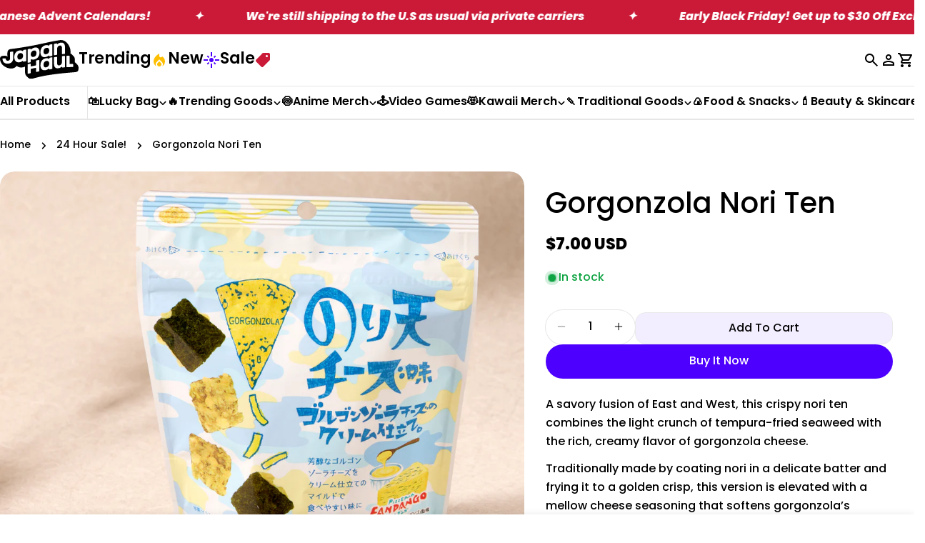

--- FILE ---
content_type: text/html
request_url: https://admin.ichigo.com/widget/
body_size: 58
content:
<!doctype html><html lang="en"><head><meta charset="utf-8"/><link rel="icon" href="/favicon.ico"/><meta name="viewport" content="width=device-width,initial-scale=1"/><meta name="theme-color" content="#000000"/><meta name="description" content="refine | Build your React-based CRUD applications, without constraints."/><meta data-rh="true" property="og:image" content="https://refine.dev/img/refine_social_new.png"/><meta data-rh="true" name="twitter:image" content="https://refine.dev/img/refine_social_new.png"/><title>refine - Build your React-based CRUD applications, without constraints.</title><script defer="defer" src="/static/js/main.28cc04a5.js"></script></head><body><noscript>You need to enable JavaScript to run this app.</noscript><div id="root"></div></body></html>

--- FILE ---
content_type: text/css
request_url: https://japanhaul.com/cdn/shop/t/16/assets/frequently-bought-together.css?v=91255944537618125171759114495
body_size: -75
content:
.cbb-frequently-bought-products{width:630px;display:flex!important;flex-direction:row;justify-content:flex-start;height:200px}.cbb-frequently-bought-products li{width:195px!important;display:flex;flex-direction:column}.cbb-frequently-bought-container{margin:0!important}.cbb-frequently-bought-title{font-size:26px!important;font-weight:500!important;line-height:132%!important;letter-spacing:-.56px!important;text-transform:lowercase}.cbb-frequently-bought-title:first-letter{text-transform:uppercase}.cbb-frequently-bought-products li>a>.cbb-frequently-bought-product-image{margin-left:18px!important}.cbb-frequently-bought-selector-list{width:630px;display:flex!important;flex-direction:row;justify-content:flex-start}.cbb-frequently-bought-selector-list li{width:195px!important;display:flex;flex-direction:column;padding-right:19px}.cbb-frequently-bought-selector-list li>.cbb-frequently-bought-selector-input{display:none!important}.cbb-frequently-bought-selector-list li>span,.cbb-frequently-bought-selector-list li>a{margin-left:18px!important}.cbb-frequently-bought-selector-list li .cbb-frequently-bought-selector-label-name{font-weight:600!important;margin-left:0!important;width:140px;line-height:.8rem!important}.cbb-frequently-bought-selector-list li>.cbb-frequently-bought-selector-label-price{color:#e20030!important;font-weight:700!important;order:2;margin-left:18px!important;font-size:1.07rem!important;line-height:1.5rem!important}.cbb-frequently-bought-selector-list li>.cbb-frequently-bought-selector-label-compare-at-price{order:1;margin-left:18px!important;font-size:.8rem;line-height:1.5rem!important}.cbb-frequently-bought-selector-list li>.cbb-recommendations-variant-select{display:none!important}.cbb-frequently-bought-form{margin-top:68px}.cbb-frequently-bought-form .cbb-frequently-bought-total-price-box{display:flex;flex-direction:row;justify-content:center;align-items:center}.cbb-frequently-bought-form .cbb-frequently-bought-total-price-text{order:1}.cbb-frequently-bought-form .cbb-frequently-bought-total-price-price{color:#e20030!important;font-weight:700!important;font-size:1.4em;order:3}.cbb-frequently-bought-form .cbb-frequently-bought-total-price-was-price{order:2;font-size:1rem;line-height:1.5rem!important;padding-right:10px!important}.cbb-frequently-bought-form .cbb-frequently-bought-add-button{background:#4e00ff!important;color:#fff!important;border:0;border-radius:12px!important}@media only screen and (max-width: 768px){.cbb-frequently-bought-container{display:flex;flex-direction:column;width:100vw;align-items:center;justify-content:flex-start}.cbb-frequently-bought-container .cbb-frequently-bought-recommendations-container{width:100%}.cbb-frequently-bought-container .cbb-frequently-bought-products{height:146px}.cbb-frequently-bought-container .cbb-frequently-bought-product-image{margin:0 auto!important}.cbb-frequently-bought-container .cbb-frequently-bought-form{margin-bottom:25px!important}.cbb-frequently-bought-selector-list{display:none!important}}
/*# sourceMappingURL=/cdn/shop/t/16/assets/frequently-bought-together.css.map?v=91255944537618125171759114495 */


--- FILE ---
content_type: image/svg+xml
request_url: https://japanhaul.com/cdn/shop/files/JHv2_Logo_cd75b807-2cd2-4622-8938-ac0db8c6889a.svg?v=1755592912&width=90
body_size: 4797
content:
<svg xmlns="http://www.w3.org/2000/svg" fill="none" viewBox="0 0 111 56" height="56" width="111">
<g clip-path="url(#clip0_2102_678)">
<path fill="black" d="M110.869 41.9178C110.809 45.3932 108.108 46.1346 105.281 46.3014C89.2059 47.5989 79.4144 48.6739 65.849 50.8982C59.2203 52.0474 49.7926 54.3365 45.4356 55.722C41.4938 56.9778 39.3853 53.7341 36.9736 51.343C34.8231 49.2115 35.3223 43.6787 35.3223 38.3219C35.3223 38.3219 35.3176 38.3219 35.3176 38.3173C31.6604 40.0828 26.7483 40.0596 23.6835 37.2654C18.0717 44.1976 7.55243 40.3794 2.96688 34.9485C0.07468 31.5241 -2.39302 23.1368 4.10977 22.7476C6.21362 22.8078 8.85859 22.1915 10.4726 23.8782C10.6312 19.768 9.11049 13.8135 14.9089 13.049C53.016 8.02123 65.5365 3.02131 85.3761 0.0463865C94.2626 -0.834044 101.115 11.2 99.4172 19.1147C101.213 20.0507 101.209 20.4353 103.891 23.1415C106.568 25.8476 105.617 29.3601 105.743 31.8994C109.134 35.1478 111.597 36.7372 110.869 41.9178Z"></path>
<path fill="black" d="M15.8417 12.9005C15.5338 12.9469 15.2212 12.9978 14.9087 13.0488C15.2119 12.9839 15.5245 12.933 15.8417 12.9005Z"></path>
<path fill="black" d="M65.8116 3.61428C64.4121 3.90621 62.9381 4.20741 61.4033 4.51788L65.8116 3.61428Z"></path>
<path fill="white" d="M54.9335 28.6875C55.2132 28.6876 55.4227 28.892 55.4227 29.1885V44.4521C55.4227 44.7951 55.1429 45.1378 54.7977 45.2119C53.7017 45.4528 52.6057 45.6897 51.5096 45.9307V45.9355C51.463 45.9448 51.4159 45.9492 51.3739 45.9492C51.094 45.9492 50.8837 45.7448 50.8837 45.4482V40.5371C50.8837 40.2406 50.6742 40.0362 50.3944 40.0361C50.3524 40.0361 50.3053 40.0405 50.2587 40.0498C48.2063 40.4993 46.1538 40.9441 44.1014 41.375C43.7562 41.4491 43.4764 41.788 43.4764 42.1309V47.043C43.4762 47.3903 43.1964 47.7236 42.8514 47.7979C41.7972 48.0156 40.7426 48.2331 39.6883 48.4463C39.6464 48.4602 39.6044 48.4609 39.5624 48.4609C39.278 48.4609 39.0635 48.2521 39.0633 47.9512V35.4395C39.0633 35.0919 39.3432 34.758 39.6883 34.6885C40.7752 34.4661 41.8574 34.2436 42.9442 34.0166C42.9862 34.0027 43.0241 34.0029 43.0614 34.0029C43.3317 34.0031 43.4764 34.2254 43.4764 34.5264V37.4229C43.4765 37.7239 43.6862 37.9276 43.9706 37.9277C44.0126 37.9277 44.0548 37.9233 44.1014 37.9141C46.1538 37.4785 48.2063 37.0337 50.2587 36.5889C50.6037 36.5148 50.8834 36.1719 50.8837 35.8291V30.1797C50.8838 29.8369 51.1645 29.494 51.5096 29.4199C52.6056 29.179 53.7017 28.9431 54.7977 28.7021C54.8444 28.6929 54.8915 28.6875 54.9335 28.6875ZM73.4383 24.8418C73.7275 24.8418 73.9519 25.0546 73.952 25.3604V40.9678C73.9518 41.3105 73.6671 41.6392 73.3221 41.7041C72.2679 41.8987 71.2135 42.0979 70.1639 42.3018C70.1221 42.311 70.0801 42.3115 70.0428 42.3115C69.7537 42.3115 69.5342 42.1028 69.5341 41.8018V41.7363C69.5339 41.4167 69.3051 41.2227 69.0253 41.2227C68.8808 41.2228 68.7225 41.2781 68.578 41.3984C68.4894 41.4726 68.4008 41.547 68.3075 41.6211C67.8224 41.9964 67.267 42.3343 66.6327 42.6309C66.0029 42.9274 65.3308 43.1496 64.6171 43.2979C63.9361 43.4368 63.3014 43.5068 62.7137 43.5068C61.865 43.5068 61.1143 43.3626 60.452 43.0615C59.3418 42.5611 58.5059 41.7275 57.9462 40.5645C57.3911 39.4014 57.1112 37.9693 57.1112 36.3799C57.1112 34.7906 57.3775 33.2985 57.9139 31.8945C58.4504 30.4951 59.2578 29.3037 60.326 28.3213C61.3989 27.3391 62.7563 26.6769 64.3934 26.334C64.9439 26.2181 65.4714 26.1621 65.9706 26.1621C66.4276 26.1621 66.8661 26.2084 67.2811 26.3057C67.7849 26.4215 68.2606 26.6214 68.6991 26.8994C68.7877 26.9549 68.8905 26.9824 68.993 26.9824C69.3335 26.9824 69.697 26.6906 69.7391 26.2969C69.7438 26.2274 69.753 26.1574 69.7577 26.0879C69.795 25.7637 70.061 25.4715 70.3827 25.4111C71.3623 25.2211 72.3425 25.0362 73.3221 24.8555C73.364 24.8462 73.4012 24.8418 73.4383 24.8418ZM91.3885 22.7617C91.7056 22.7617 91.9577 23.0069 91.9579 23.3311V38.5957C91.9577 38.9385 91.678 39.2439 91.3329 39.2764C90.3533 39.369 89.3691 39.4669 88.3895 39.5781H88.3143C88.03 39.5779 87.7972 39.378 87.7645 39.0908C87.7644 39.0631 87.7548 39.0306 87.7548 39.0029C87.7173 38.6972 87.4793 38.5254 87.2089 38.5254C87.0457 38.5255 86.8729 38.5864 86.7284 38.7207C86.4999 38.9245 86.2663 39.1096 86.0145 39.2764C85.4175 39.6748 84.8067 39.981 84.1864 40.1895C83.5661 40.3979 83.0017 40.5411 82.4979 40.6152C82.0129 40.6847 81.5603 40.7226 81.1405 40.7227C80.1798 40.7227 79.3866 40.537 78.7616 40.1572C77.8661 39.6151 77.2269 38.7994 76.8397 37.7061C76.4525 36.6125 76.2557 35.3564 76.2557 33.9385V25.4443C76.2558 25.1015 76.5366 24.7721 76.8817 24.7119C77.9357 24.5312 78.9898 24.3601 80.0438 24.1934C80.0765 24.1887 80.1098 24.1846 80.1425 24.1846C80.4407 24.1848 80.6687 24.4066 80.6688 24.7168V32.6455C80.6688 33.1458 80.7109 33.6415 80.7948 34.1279C80.8788 34.6145 81.0326 35.0509 81.2518 35.4355C81.4711 35.8201 81.7841 36.1069 82.1805 36.2969C82.4511 36.4266 82.7826 36.4912 83.1698 36.4912C83.3516 36.4912 83.5479 36.478 83.7577 36.4502C84.597 36.3343 85.301 36.0329 85.87 35.542C86.4391 35.0508 86.8592 34.4387 87.1298 33.6973C87.405 32.9559 87.5409 32.1543 87.5409 31.3018V23.7812C87.5409 23.4383 87.8207 23.1276 88.1659 23.0859C89.2199 22.9655 90.274 22.859 91.328 22.7617H91.3885ZM66.3944 30.0176C66.1054 30.0176 65.7976 30.0543 65.4667 30.1191C64.4824 30.323 63.6984 30.7033 63.12 31.25C62.5415 31.8014 62.1268 32.46 61.8749 33.2246C61.623 33.9891 61.4969 34.7673 61.4969 35.5596C61.4969 36.2917 61.6084 36.9684 61.8417 37.5986C62.0749 38.2288 62.4718 38.7018 63.0409 39.0215C63.386 39.216 63.8105 39.3135 64.3094 39.3135C64.6313 39.3135 64.9858 39.2711 65.3729 39.1924C66.3199 38.9978 67.1041 38.632 67.7245 38.0898C68.3448 37.5477 68.8061 36.8983 69.1092 36.1523C69.4124 35.4018 69.5663 34.6282 69.5663 33.8359C69.5663 33.0436 69.4081 32.3345 69.0956 31.709C68.7784 31.0789 68.3168 30.6154 67.7059 30.3096C67.3234 30.1149 66.8889 30.0176 66.3944 30.0176ZM97.6913 22.4551C98.0224 22.4552 98.288 22.7153 98.288 23.0488V34.5498C99.79 34.4849 101.288 34.4477 102.79 34.4385C103.13 34.4385 103.41 34.7167 103.41 35.0596V38.2012C103.41 38.5441 103.13 38.8271 102.785 38.8271C101.078 38.8364 99.3654 38.8824 97.6581 38.9658C96.604 39.0168 95.55 39.0821 94.496 39.1562H94.4579C94.1316 39.156 93.8749 38.905 93.8749 38.5762V23.3125C93.875 22.9698 94.155 22.6689 94.4999 22.6455C95.5541 22.5667 96.6087 22.506 97.663 22.4551H97.6913ZM18.1883 16.5898C18.5008 16.5899 18.743 16.8259 18.743 17.1455V25.167C18.743 26.4597 18.5935 27.6279 18.2997 28.6611C18.0058 29.6942 17.5578 30.5883 16.9608 31.3389C16.3638 32.0894 15.5991 32.6919 14.6757 33.1367C13.7521 33.5815 12.6558 33.8502 11.3964 33.9336C11.1211 33.9521 10.8549 33.9619 10.5936 33.9619C9.768 33.9619 8.9936 33.8738 8.27526 33.707C7.32832 33.4846 6.49776 33.0716 5.78405 32.4785C5.07051 31.8854 4.51057 31.093 4.11413 30.1016C3.77833 29.2675 3.57765 28.276 3.50768 27.127C3.48437 26.7656 3.76896 26.4552 4.13268 26.4551C5.23351 26.4504 6.3346 26.4267 7.43542 26.3896H7.45886C7.75736 26.3896 8.00959 26.5939 8.05163 26.8857C8.11227 27.2842 8.2101 27.6735 8.34069 28.0488C8.52727 28.5863 8.8492 29.0218 9.30163 29.3555V29.3516C9.69344 29.6387 10.2347 29.7871 10.9296 29.7871C11.0415 29.7871 11.1538 29.7866 11.2704 29.7773C12.0678 29.7264 12.6787 29.5271 13.0985 29.1797C13.5183 28.8368 13.808 28.3875 13.9667 27.8408C14.1253 27.294 14.204 26.7096 14.204 26.084V17.5908C14.204 17.2479 14.4848 16.9465 14.83 16.9141C15.926 16.8168 17.022 16.7103 18.118 16.5898H18.1883ZM50.4784 10.709C51.3132 10.709 52.0452 10.8625 52.6796 11.1729C53.7525 11.6872 54.5552 12.5305 55.0917 13.6982C55.6281 14.8659 55.8936 16.2425 55.8983 17.8271C55.8983 19.4581 55.6192 20.9733 55.0594 22.3818C54.5043 23.7858 53.6694 24.9818 52.5546 25.9688C51.4397 26.9511 50.054 27.6276 48.3934 27.9844C47.8011 28.1141 47.2364 28.1787 46.7001 28.1787C46.5928 28.1787 46.4802 28.1746 46.3729 28.1699C45.7433 28.1375 45.1881 28.0306 44.703 27.8545C44.6097 27.8174 44.5164 27.7802 44.4325 27.7432C44.3625 27.7154 44.2925 27.7012 44.2225 27.7012C43.854 27.7013 43.4716 28.0583 43.4716 28.4707V31.334C43.4716 31.6769 43.1917 32.0154 42.8466 32.085C41.7923 32.3074 40.7377 32.5251 39.6835 32.7383C39.6416 32.7475 39.5994 32.748 39.5575 32.748C39.2731 32.7479 39.0585 32.5433 39.0585 32.2422V13.8369C39.0585 13.4941 39.3384 13.1604 39.6835 13.0908C40.663 12.8916 41.6427 12.6921 42.6268 12.4883C42.6687 12.4744 42.711 12.4746 42.7528 12.4746C43.014 12.4746 43.2199 12.6463 43.2479 12.915C43.2572 12.9798 43.262 13.0446 43.2714 13.1094C43.2993 13.392 43.5135 13.5448 43.7606 13.5449C43.9425 13.5449 44.1435 13.4661 44.3114 13.29C44.7498 12.8314 45.221 12.4376 45.7294 12.1133C46.6017 11.5526 47.5626 11.1585 48.6122 10.9268C49.2839 10.7831 49.9046 10.709 50.4784 10.709ZM36.4794 13.707C36.7683 13.7072 36.9831 13.9159 36.9833 14.2168V29.8242C36.9831 30.167 36.7024 30.5006 36.3573 30.5654C35.3033 30.7693 34.2492 30.9685 33.1952 31.1631C33.1579 31.1677 33.1202 31.1719 33.0829 31.1719C32.7891 31.1718 32.5702 30.9591 32.5702 30.6533V30.5889C32.5702 30.2645 32.3315 30.0645 32.0516 30.0645C31.9071 30.0646 31.753 30.1157 31.6132 30.2314C31.5247 30.3054 31.4319 30.3752 31.3387 30.4492C30.8584 30.8152 30.2983 31.1349 29.6688 31.4082C29.0391 31.6816 28.3667 31.8763 27.6483 31.9922C27.1352 32.0756 26.6501 32.1172 26.1883 32.1172C25.1574 32.1172 24.2569 31.909 23.4872 31.5059C22.3724 30.922 21.5374 30.0186 20.9823 28.8047C20.4226 27.5907 20.1474 26.1263 20.1473 24.5371C20.1473 22.9477 20.4136 21.483 20.9501 20.1299C21.4865 18.777 22.2885 17.6557 23.3612 16.7568C24.4341 15.8532 25.7875 15.2827 27.4296 15.0186C27.8771 14.9491 28.3107 14.9121 28.7303 14.9121C29.2853 14.9121 29.8126 14.9768 30.3163 15.1064C30.8201 15.2362 31.2921 15.4451 31.7352 15.7324C31.8284 15.7971 31.9308 15.8252 32.038 15.8252C32.3785 15.8252 32.7284 15.5377 32.7704 15.1484C32.7797 15.0789 32.7845 15.0092 32.7938 14.9443C32.8266 14.6201 33.097 14.3327 33.4188 14.2725C34.3983 14.0918 35.3778 13.9068 36.3573 13.7168C36.3993 13.7122 36.4374 13.707 36.4794 13.707ZM29.286 18.7861C29.0388 18.7861 28.7771 18.8091 28.5018 18.8555C27.5131 19.0176 26.7296 19.3559 26.1512 19.8701C25.5728 20.3891 25.157 21.0196 24.9051 21.7656C24.6533 22.5116 24.5272 23.2809 24.5272 24.0732C24.5272 24.8053 24.6446 25.4956 24.8778 26.1396C25.1064 26.7838 25.5077 27.2845 26.0721 27.6367C26.4639 27.8775 26.9534 27.998 27.5409 27.998C27.8114 27.998 28.0965 27.9748 28.4091 27.9238C29.3556 27.7663 30.1345 27.4284 30.7548 26.9004C31.3752 26.3768 31.8375 25.7412 32.1454 24.9951C32.4485 24.2538 32.6024 23.4798 32.6024 22.6875C32.6024 21.8953 32.4439 21.1818 32.1268 20.5518C31.8143 19.9169 31.3522 19.4445 30.7411 19.1201C30.3213 18.8977 29.8364 18.7862 29.286 18.7861ZM73.4383 6.00098C73.7276 6.00098 73.952 6.21443 73.952 6.51562V22.1221C73.952 22.4649 73.6673 22.7944 73.3221 22.8594C72.2679 23.054 71.2135 23.2531 70.1639 23.457C70.1221 23.4663 70.0801 23.4707 70.0428 23.4707C69.7536 23.4707 69.5341 23.2573 69.5341 22.9561V22.8916C69.5341 22.5719 69.3054 22.377 69.0301 22.377C68.8809 22.377 68.7226 22.4333 68.578 22.5537C68.4895 22.6324 68.4006 22.7014 68.3075 22.7754C67.8224 23.1554 67.2671 23.4896 66.6327 23.7861C66.0029 24.0827 65.3308 24.3048 64.6171 24.4531C63.9361 24.5921 63.3014 24.666 62.7137 24.666C61.865 24.666 61.1142 24.5181 60.452 24.2217C59.3418 23.7166 58.5059 22.8867 57.9462 21.7236C57.3912 20.556 57.1112 19.1243 57.1112 17.5352C57.1112 15.9457 57.3775 14.4531 57.9139 13.0537C58.4504 11.6497 59.2578 10.4589 60.326 9.47656C61.3989 8.4943 62.7562 7.83116 64.3934 7.48828C64.9439 7.37708 65.4715 7.31738 65.9706 7.31738C66.4276 7.31741 66.8661 7.36829 67.2811 7.46094C67.7848 7.57678 68.2607 7.77576 68.6991 8.05371C68.7877 8.10932 68.8904 8.1377 68.993 8.1377C69.3336 8.13766 69.6971 7.84502 69.7391 7.45117C69.7438 7.38184 69.753 7.3125 69.7577 7.24316C69.795 6.91892 70.061 6.6268 70.3827 6.56641C71.3623 6.37642 72.3425 6.19146 73.3221 6.01074C73.364 6.00152 73.4011 6.00098 73.4383 6.00098ZM48.6591 15.0371C48.3232 15.0371 47.9494 15.0838 47.5389 15.1719C46.6576 15.3619 45.9116 15.7371 45.3007 16.293C44.6942 16.849 44.2275 17.5074 43.9149 18.2627C43.5978 19.0179 43.4432 19.7917 43.4432 20.584C43.4432 21.3763 43.5932 22.09 43.8964 22.7109C44.2042 23.3364 44.6657 23.7955 45.286 24.0781C45.6498 24.2449 46.065 24.3281 46.536 24.3281C46.8765 24.3281 47.2408 24.2865 47.6327 24.2031C48.6215 23.99 49.4005 23.6006 49.9696 23.04C50.534 22.4747 50.9356 21.8301 51.1688 21.1025C51.3973 20.3752 51.5135 19.6431 51.5135 18.9111C51.5135 18.1187 51.3875 17.3953 51.1356 16.7373C50.8837 16.0843 50.4687 15.6075 49.8905 15.3018C49.55 15.1257 49.1395 15.0371 48.6591 15.0371ZM86.8456 3.7207C87.9137 3.72073 88.7813 3.94776 89.453 4.39258C90.3486 4.99034 90.9877 5.85225 91.3749 6.97363V6.97852C91.762 8.09985 91.9579 9.37413 91.9579 10.792V19.2861C91.9577 19.6289 91.678 19.9344 91.3329 19.9668C90.2786 20.0641 89.224 20.1752 88.1698 20.291H88.1005C87.788 20.291 87.5449 20.055 87.5448 19.7354V11.8066C87.5448 11.3062 87.5028 10.8105 87.4188 10.3193C87.3349 9.82816 87.181 9.38801 86.9618 8.99414C86.7426 8.60502 86.4304 8.30838 86.0341 8.10449C85.7542 7.96548 85.4128 7.89551 85.0116 7.89551C84.8391 7.89553 84.6526 7.90972 84.4569 7.9375C83.6173 8.04872 82.9127 8.35894 82.3436 8.85938C81.7745 9.35983 81.3544 9.98565 81.0839 10.7363C80.8087 11.4869 80.6737 12.2931 80.6737 13.1455V20.667C80.6735 21.0098 80.3938 21.3338 80.0487 21.3848C78.9944 21.5516 77.9399 21.7236 76.8856 21.9043C76.8484 21.9089 76.8154 21.9131 76.7782 21.9131C76.4846 21.9129 76.2607 21.6953 76.2606 21.3896V6.13477C76.2607 5.79198 76.5406 5.46268 76.8856 5.40234C77.8651 5.23555 78.8495 5.07379 79.829 4.9209C79.8616 4.91626 79.895 4.91113 79.9276 4.91113C80.2027 4.91123 80.4174 5.09704 80.4501 5.375C80.4501 5.40274 80.4542 5.43514 80.4589 5.46289C80.4915 5.75933 80.7202 5.92174 80.9813 5.92188C81.1493 5.92188 81.3313 5.85191 81.4852 5.71289C81.7091 5.50441 81.9519 5.3101 82.1991 5.13867C82.7962 4.72626 83.4078 4.41555 84.0282 4.20703C84.6485 3.99859 85.213 3.85978 85.7167 3.79492C86.1131 3.74397 86.4911 3.7207 86.8456 3.7207ZM66.3944 11.1768C66.1054 11.1768 65.7977 11.2096 65.4667 11.2744C64.4824 11.4783 63.6984 11.8587 63.12 12.4102C62.5417 12.9568 62.1268 13.6146 61.8749 14.3789C61.623 15.1435 61.4969 15.9225 61.4969 16.7148C61.497 17.4469 61.6084 18.1284 61.8417 18.7539C62.0749 19.384 62.4719 19.8561 63.0409 20.1758C63.3861 20.3704 63.8103 20.4678 64.3094 20.4678C64.6313 20.4678 64.9858 20.4264 65.3729 20.3477C66.3199 20.153 67.1041 19.7873 67.7245 19.2451C68.3449 18.703 68.806 18.0583 69.1092 17.3076C69.4124 16.5569 69.5663 15.7921 69.5663 14.9951C69.5662 14.1984 69.408 13.4897 69.0956 12.8643C68.7784 12.2342 68.3168 11.7707 67.7059 11.4648C67.3234 11.2702 66.8889 11.1768 66.3944 11.1768Z"></path>
</g>
<defs>
<clipPath id="clip0_2102_678">
<rect fill="white" height="56" width="111"></rect>
</clipPath>
</defs>
</svg>


--- FILE ---
content_type: text/javascript
request_url: https://japanhaul.com/cdn/shop/t/16/assets/add-to-cart-tracking.js?v=161174576006606119211758601149
body_size: -319
content:
document.addEventListener("product-ajax:added",event=>{const lineItem=event.detail?.product;lineItem&&(window.dataLayer=window.dataLayer||[],window.dataLayer.push({event:"addToCart",addToCart:{lineItem:{type:"productVariant",entityId:lineItem.variant_id?.toString(),description:[lineItem.product_title,lineItem.variant_title].filter(Boolean).join(" - "),price:lineItem.price/100,quantity:lineItem.quantity}}}))});
//# sourceMappingURL=/cdn/shop/t/16/assets/add-to-cart-tracking.js.map?v=161174576006606119211758601149


--- FILE ---
content_type: text/javascript; charset=utf-8
request_url: https://japanhaul.com/products/gorgonzola-cheese-seaweed-chips.js
body_size: 756
content:
{"id":8234623205542,"title":"Gorgonzola Nori Ten","handle":"gorgonzola-cheese-seaweed-chips","description":"\u003cp\u003eA savory fusion of East and West, this crispy nori ten combines the light crunch of tempura-fried seaweed with the rich, creamy flavor of gorgonzola cheese.\u003c\/p\u003e\n\u003cp\u003eTraditionally made by coating nori in a delicate batter and frying it to a golden crisp, this version is elevated with a mellow cheese seasoning that softens gorgonzola’s signature sharpness into a smooth, savory finish. \u003c\/p\u003e\n\u003cp\u003eEach bite-sized piece offers an addictive balance of umami and creaminess, perfect for snacking. Conveniently packed in a resealable pouch, it’s easy to enjoy anytime, whether you’re at home or on the go.\u003c\/p\u003e","published_at":"2025-08-27T16:31:49+09:00","created_at":"2024-07-03T17:53:42+09:00","vendor":"Maruka Foods","type":"Chips","tags":["chip","Chips","ichigo-app","Japanese snacks","oms_last_ordered_at:number:1762302642","Past Box","pastbox","sakuraco","SC Aug 25","Senbei\u0026beans","Traditional","Traditional Snacks","trending"],"price":700,"price_min":700,"price_max":700,"available":true,"price_varies":false,"compare_at_price":null,"compare_at_price_min":0,"compare_at_price_max":0,"compare_at_price_varies":false,"variants":[{"id":45627713749158,"title":"Default Title","option1":"Default Title","option2":null,"option3":null,"sku":"4978376277004","requires_shipping":true,"taxable":true,"featured_image":null,"available":true,"name":"Gorgonzola Nori Ten","public_title":null,"options":["Default Title"],"price":700,"weight":26,"compare_at_price":null,"inventory_quantity":17,"inventory_management":"shopify","inventory_policy":"deny","barcode":"4978376277004","requires_selling_plan":false,"selling_plan_allocations":[]}],"images":["\/\/cdn.shopify.com\/s\/files\/1\/1423\/1710\/files\/2025.0617_SCMM_SC08__1.jpg?v=1755237095","\/\/cdn.shopify.com\/s\/files\/1\/1423\/1710\/files\/JH20240628_12_4351.jpg?v=1755237095","\/\/cdn.shopify.com\/s\/files\/1\/1423\/1710\/files\/2025.0617_SCMM_SC08__3.jpg?v=1755237095","\/\/cdn.shopify.com\/s\/files\/1\/1423\/1710\/files\/2025.0617_SCMM_SC08__2.jpg?v=1755237095","\/\/cdn.shopify.com\/s\/files\/1\/1423\/1710\/files\/2025.0526_SC08_1__1.png?v=1755237095"],"featured_image":"\/\/cdn.shopify.com\/s\/files\/1\/1423\/1710\/files\/2025.0617_SCMM_SC08__1.jpg?v=1755237095","options":[{"name":"Title","position":1,"values":["Default Title"]}],"url":"\/products\/gorgonzola-cheese-seaweed-chips","media":[{"alt":null,"id":35415847731366,"position":1,"preview_image":{"aspect_ratio":1.0,"height":2000,"width":2000,"src":"https:\/\/cdn.shopify.com\/s\/files\/1\/1423\/1710\/files\/2025.0617_SCMM_SC08__1.jpg?v=1755237095"},"aspect_ratio":1.0,"height":2000,"media_type":"image","src":"https:\/\/cdn.shopify.com\/s\/files\/1\/1423\/1710\/files\/2025.0617_SCMM_SC08__1.jpg?v=1755237095","width":2000},{"alt":null,"id":31523403595942,"position":2,"preview_image":{"aspect_ratio":1.0,"height":2000,"width":2000,"src":"https:\/\/cdn.shopify.com\/s\/files\/1\/1423\/1710\/files\/JH20240628_12_4351.jpg?v=1755237095"},"aspect_ratio":1.0,"height":2000,"media_type":"image","src":"https:\/\/cdn.shopify.com\/s\/files\/1\/1423\/1710\/files\/JH20240628_12_4351.jpg?v=1755237095","width":2000},{"alt":null,"id":35415847665830,"position":3,"preview_image":{"aspect_ratio":1.0,"height":2000,"width":2000,"src":"https:\/\/cdn.shopify.com\/s\/files\/1\/1423\/1710\/files\/2025.0617_SCMM_SC08__3.jpg?v=1755237095"},"aspect_ratio":1.0,"height":2000,"media_type":"image","src":"https:\/\/cdn.shopify.com\/s\/files\/1\/1423\/1710\/files\/2025.0617_SCMM_SC08__3.jpg?v=1755237095","width":2000},{"alt":null,"id":35415847698598,"position":4,"preview_image":{"aspect_ratio":1.0,"height":2000,"width":2000,"src":"https:\/\/cdn.shopify.com\/s\/files\/1\/1423\/1710\/files\/2025.0617_SCMM_SC08__2.jpg?v=1755237095"},"aspect_ratio":1.0,"height":2000,"media_type":"image","src":"https:\/\/cdn.shopify.com\/s\/files\/1\/1423\/1710\/files\/2025.0617_SCMM_SC08__2.jpg?v=1755237095","width":2000},{"alt":null,"id":34596013506726,"position":5,"preview_image":{"aspect_ratio":1.0,"height":400,"width":400,"src":"https:\/\/cdn.shopify.com\/s\/files\/1\/1423\/1710\/files\/2025.0526_SC08_1__1.png?v=1755237095"},"aspect_ratio":1.0,"height":400,"media_type":"image","src":"https:\/\/cdn.shopify.com\/s\/files\/1\/1423\/1710\/files\/2025.0526_SC08_1__1.png?v=1755237095","width":400}],"requires_selling_plan":false,"selling_plan_groups":[]}

--- FILE ---
content_type: text/javascript
request_url: https://japanhaul.com/cdn/shop/t/16/assets/connect-loyalty-widget.js?v=14141235033644181751757925678
body_size: -357
content:
document.addEventListener("DOMContentLoaded",function(){var WIDGET_URL=location.host.includes("staging")?"https://admin-staging.ichigo.com/widget/":"https://admin.ichigo.com/widget/";function parseHtml(html){return new DOMParser().parseFromString(html,"text/html")}fetch(WIDGET_URL).then(function(result){return result.text()}).then(function(text){var html=parseHtml(text),scriptTag=html.querySelector("script[src^='/static/js/main']");if(scriptTag){var newSrc=WIDGET_URL+"static/"+scriptTag.src.split("static/")[1],oldScript=document.querySelector("script[data-loyalty-widget]");oldScript&&oldScript.remove();var newScript=document.createElement("script");newScript.src=newSrc,newScript.dataset.loyaltyWidget="true",document.head.appendChild(newScript)}var cssTags=html.querySelectorAll("link[href^='/static/css/']");cssTags.forEach(function(link){var newHref=WIDGET_URL+"static/"+link.href.split("static/")[1],oldLink=document.querySelector("link[data-loyalty-widget='".concat(newHref,"']"));oldLink&&oldLink.remove();var newLink=document.createElement("link");newLink.rel="stylesheet",newLink.href=newHref,newLink.dataset.loyaltyWidget=newHref,document.head.appendChild(newLink)})})});
//# sourceMappingURL=/cdn/shop/t/16/assets/connect-loyalty-widget.js.map?v=14141235033644181751757925678


--- FILE ---
content_type: image/svg+xml
request_url: https://japanhaul.com/cdn/shop/files/JHv2_Logo_cd75b807-2cd2-4622-8938-ac0db8c6889a.svg?v=1755592912&width=110
body_size: 4737
content:
<svg xmlns="http://www.w3.org/2000/svg" fill="none" viewBox="0 0 111 56" height="56" width="111">
<g clip-path="url(#clip0_2102_678)">
<path fill="black" d="M110.869 41.9178C110.809 45.3932 108.108 46.1346 105.281 46.3014C89.2059 47.5989 79.4144 48.6739 65.849 50.8982C59.2203 52.0474 49.7926 54.3365 45.4356 55.722C41.4938 56.9778 39.3853 53.7341 36.9736 51.343C34.8231 49.2115 35.3223 43.6787 35.3223 38.3219C35.3223 38.3219 35.3176 38.3219 35.3176 38.3173C31.6604 40.0828 26.7483 40.0596 23.6835 37.2654C18.0717 44.1976 7.55243 40.3794 2.96688 34.9485C0.07468 31.5241 -2.39302 23.1368 4.10977 22.7476C6.21362 22.8078 8.85859 22.1915 10.4726 23.8782C10.6312 19.768 9.11049 13.8135 14.9089 13.049C53.016 8.02123 65.5365 3.02131 85.3761 0.0463865C94.2626 -0.834044 101.115 11.2 99.4172 19.1147C101.213 20.0507 101.209 20.4353 103.891 23.1415C106.568 25.8476 105.617 29.3601 105.743 31.8994C109.134 35.1478 111.597 36.7372 110.869 41.9178Z"></path>
<path fill="black" d="M15.8417 12.9005C15.5338 12.9469 15.2212 12.9978 14.9087 13.0488C15.2119 12.9839 15.5245 12.933 15.8417 12.9005Z"></path>
<path fill="black" d="M65.8116 3.61428C64.4121 3.90621 62.9381 4.20741 61.4033 4.51788L65.8116 3.61428Z"></path>
<path fill="white" d="M54.9335 28.6875C55.2132 28.6876 55.4227 28.892 55.4227 29.1885V44.4521C55.4227 44.7951 55.1429 45.1378 54.7977 45.2119C53.7017 45.4528 52.6057 45.6897 51.5096 45.9307V45.9355C51.463 45.9448 51.4159 45.9492 51.3739 45.9492C51.094 45.9492 50.8837 45.7448 50.8837 45.4482V40.5371C50.8837 40.2406 50.6742 40.0362 50.3944 40.0361C50.3524 40.0361 50.3053 40.0405 50.2587 40.0498C48.2063 40.4993 46.1538 40.9441 44.1014 41.375C43.7562 41.4491 43.4764 41.788 43.4764 42.1309V47.043C43.4762 47.3903 43.1964 47.7236 42.8514 47.7979C41.7972 48.0156 40.7426 48.2331 39.6883 48.4463C39.6464 48.4602 39.6044 48.4609 39.5624 48.4609C39.278 48.4609 39.0635 48.2521 39.0633 47.9512V35.4395C39.0633 35.0919 39.3432 34.758 39.6883 34.6885C40.7752 34.4661 41.8574 34.2436 42.9442 34.0166C42.9862 34.0027 43.0241 34.0029 43.0614 34.0029C43.3317 34.0031 43.4764 34.2254 43.4764 34.5264V37.4229C43.4765 37.7239 43.6862 37.9276 43.9706 37.9277C44.0126 37.9277 44.0548 37.9233 44.1014 37.9141C46.1538 37.4785 48.2063 37.0337 50.2587 36.5889C50.6037 36.5148 50.8834 36.1719 50.8837 35.8291V30.1797C50.8838 29.8369 51.1645 29.494 51.5096 29.4199C52.6056 29.179 53.7017 28.9431 54.7977 28.7021C54.8444 28.6929 54.8915 28.6875 54.9335 28.6875ZM73.4383 24.8418C73.7275 24.8418 73.9519 25.0546 73.952 25.3604V40.9678C73.9518 41.3105 73.6671 41.6392 73.3221 41.7041C72.2679 41.8987 71.2135 42.0979 70.1639 42.3018C70.1221 42.311 70.0801 42.3115 70.0428 42.3115C69.7537 42.3115 69.5342 42.1028 69.5341 41.8018V41.7363C69.5339 41.4167 69.3051 41.2227 69.0253 41.2227C68.8808 41.2228 68.7225 41.2781 68.578 41.3984C68.4894 41.4726 68.4008 41.547 68.3075 41.6211C67.8224 41.9964 67.267 42.3343 66.6327 42.6309C66.0029 42.9274 65.3308 43.1496 64.6171 43.2979C63.9361 43.4368 63.3014 43.5068 62.7137 43.5068C61.865 43.5068 61.1143 43.3626 60.452 43.0615C59.3418 42.5611 58.5059 41.7275 57.9462 40.5645C57.3911 39.4014 57.1112 37.9693 57.1112 36.3799C57.1112 34.7906 57.3775 33.2985 57.9139 31.8945C58.4504 30.4951 59.2578 29.3037 60.326 28.3213C61.3989 27.3391 62.7563 26.6769 64.3934 26.334C64.9439 26.2181 65.4714 26.1621 65.9706 26.1621C66.4276 26.1621 66.8661 26.2084 67.2811 26.3057C67.7849 26.4215 68.2606 26.6214 68.6991 26.8994C68.7877 26.9549 68.8905 26.9824 68.993 26.9824C69.3335 26.9824 69.697 26.6906 69.7391 26.2969C69.7438 26.2274 69.753 26.1574 69.7577 26.0879C69.795 25.7637 70.061 25.4715 70.3827 25.4111C71.3623 25.2211 72.3425 25.0362 73.3221 24.8555C73.364 24.8462 73.4012 24.8418 73.4383 24.8418ZM91.3885 22.7617C91.7056 22.7617 91.9577 23.0069 91.9579 23.3311V38.5957C91.9577 38.9385 91.678 39.2439 91.3329 39.2764C90.3533 39.369 89.3691 39.4669 88.3895 39.5781H88.3143C88.03 39.5779 87.7972 39.378 87.7645 39.0908C87.7644 39.0631 87.7548 39.0306 87.7548 39.0029C87.7173 38.6972 87.4793 38.5254 87.2089 38.5254C87.0457 38.5255 86.8729 38.5864 86.7284 38.7207C86.4999 38.9245 86.2663 39.1096 86.0145 39.2764C85.4175 39.6748 84.8067 39.981 84.1864 40.1895C83.5661 40.3979 83.0017 40.5411 82.4979 40.6152C82.0129 40.6847 81.5603 40.7226 81.1405 40.7227C80.1798 40.7227 79.3866 40.537 78.7616 40.1572C77.8661 39.6151 77.2269 38.7994 76.8397 37.7061C76.4525 36.6125 76.2557 35.3564 76.2557 33.9385V25.4443C76.2558 25.1015 76.5366 24.7721 76.8817 24.7119C77.9357 24.5312 78.9898 24.3601 80.0438 24.1934C80.0765 24.1887 80.1098 24.1846 80.1425 24.1846C80.4407 24.1848 80.6687 24.4066 80.6688 24.7168V32.6455C80.6688 33.1458 80.7109 33.6415 80.7948 34.1279C80.8788 34.6145 81.0326 35.0509 81.2518 35.4355C81.4711 35.8201 81.7841 36.1069 82.1805 36.2969C82.4511 36.4266 82.7826 36.4912 83.1698 36.4912C83.3516 36.4912 83.5479 36.478 83.7577 36.4502C84.597 36.3343 85.301 36.0329 85.87 35.542C86.4391 35.0508 86.8592 34.4387 87.1298 33.6973C87.405 32.9559 87.5409 32.1543 87.5409 31.3018V23.7812C87.5409 23.4383 87.8207 23.1276 88.1659 23.0859C89.2199 22.9655 90.274 22.859 91.328 22.7617H91.3885ZM66.3944 30.0176C66.1054 30.0176 65.7976 30.0543 65.4667 30.1191C64.4824 30.323 63.6984 30.7033 63.12 31.25C62.5415 31.8014 62.1268 32.46 61.8749 33.2246C61.623 33.9891 61.4969 34.7673 61.4969 35.5596C61.4969 36.2917 61.6084 36.9684 61.8417 37.5986C62.0749 38.2288 62.4718 38.7018 63.0409 39.0215C63.386 39.216 63.8105 39.3135 64.3094 39.3135C64.6313 39.3135 64.9858 39.2711 65.3729 39.1924C66.3199 38.9978 67.1041 38.632 67.7245 38.0898C68.3448 37.5477 68.8061 36.8983 69.1092 36.1523C69.4124 35.4018 69.5663 34.6282 69.5663 33.8359C69.5663 33.0436 69.4081 32.3345 69.0956 31.709C68.7784 31.0789 68.3168 30.6154 67.7059 30.3096C67.3234 30.1149 66.8889 30.0176 66.3944 30.0176ZM97.6913 22.4551C98.0224 22.4552 98.288 22.7153 98.288 23.0488V34.5498C99.79 34.4849 101.288 34.4477 102.79 34.4385C103.13 34.4385 103.41 34.7167 103.41 35.0596V38.2012C103.41 38.5441 103.13 38.8271 102.785 38.8271C101.078 38.8364 99.3654 38.8824 97.6581 38.9658C96.604 39.0168 95.55 39.0821 94.496 39.1562H94.4579C94.1316 39.156 93.8749 38.905 93.8749 38.5762V23.3125C93.875 22.9698 94.155 22.6689 94.4999 22.6455C95.5541 22.5667 96.6087 22.506 97.663 22.4551H97.6913ZM18.1883 16.5898C18.5008 16.5899 18.743 16.8259 18.743 17.1455V25.167C18.743 26.4597 18.5935 27.6279 18.2997 28.6611C18.0058 29.6942 17.5578 30.5883 16.9608 31.3389C16.3638 32.0894 15.5991 32.6919 14.6757 33.1367C13.7521 33.5815 12.6558 33.8502 11.3964 33.9336C11.1211 33.9521 10.8549 33.9619 10.5936 33.9619C9.768 33.9619 8.9936 33.8738 8.27526 33.707C7.32832 33.4846 6.49776 33.0716 5.78405 32.4785C5.07051 31.8854 4.51057 31.093 4.11413 30.1016C3.77833 29.2675 3.57765 28.276 3.50768 27.127C3.48437 26.7656 3.76896 26.4552 4.13268 26.4551C5.23351 26.4504 6.3346 26.4267 7.43542 26.3896H7.45886C7.75736 26.3896 8.00959 26.5939 8.05163 26.8857C8.11227 27.2842 8.2101 27.6735 8.34069 28.0488C8.52727 28.5863 8.8492 29.0218 9.30163 29.3555V29.3516C9.69344 29.6387 10.2347 29.7871 10.9296 29.7871C11.0415 29.7871 11.1538 29.7866 11.2704 29.7773C12.0678 29.7264 12.6787 29.5271 13.0985 29.1797C13.5183 28.8368 13.808 28.3875 13.9667 27.8408C14.1253 27.294 14.204 26.7096 14.204 26.084V17.5908C14.204 17.2479 14.4848 16.9465 14.83 16.9141C15.926 16.8168 17.022 16.7103 18.118 16.5898H18.1883ZM50.4784 10.709C51.3132 10.709 52.0452 10.8625 52.6796 11.1729C53.7525 11.6872 54.5552 12.5305 55.0917 13.6982C55.6281 14.8659 55.8936 16.2425 55.8983 17.8271C55.8983 19.4581 55.6192 20.9733 55.0594 22.3818C54.5043 23.7858 53.6694 24.9818 52.5546 25.9688C51.4397 26.9511 50.054 27.6276 48.3934 27.9844C47.8011 28.1141 47.2364 28.1787 46.7001 28.1787C46.5928 28.1787 46.4802 28.1746 46.3729 28.1699C45.7433 28.1375 45.1881 28.0306 44.703 27.8545C44.6097 27.8174 44.5164 27.7802 44.4325 27.7432C44.3625 27.7154 44.2925 27.7012 44.2225 27.7012C43.854 27.7013 43.4716 28.0583 43.4716 28.4707V31.334C43.4716 31.6769 43.1917 32.0154 42.8466 32.085C41.7923 32.3074 40.7377 32.5251 39.6835 32.7383C39.6416 32.7475 39.5994 32.748 39.5575 32.748C39.2731 32.7479 39.0585 32.5433 39.0585 32.2422V13.8369C39.0585 13.4941 39.3384 13.1604 39.6835 13.0908C40.663 12.8916 41.6427 12.6921 42.6268 12.4883C42.6687 12.4744 42.711 12.4746 42.7528 12.4746C43.014 12.4746 43.2199 12.6463 43.2479 12.915C43.2572 12.9798 43.262 13.0446 43.2714 13.1094C43.2993 13.392 43.5135 13.5448 43.7606 13.5449C43.9425 13.5449 44.1435 13.4661 44.3114 13.29C44.7498 12.8314 45.221 12.4376 45.7294 12.1133C46.6017 11.5526 47.5626 11.1585 48.6122 10.9268C49.2839 10.7831 49.9046 10.709 50.4784 10.709ZM36.4794 13.707C36.7683 13.7072 36.9831 13.9159 36.9833 14.2168V29.8242C36.9831 30.167 36.7024 30.5006 36.3573 30.5654C35.3033 30.7693 34.2492 30.9685 33.1952 31.1631C33.1579 31.1677 33.1202 31.1719 33.0829 31.1719C32.7891 31.1718 32.5702 30.9591 32.5702 30.6533V30.5889C32.5702 30.2645 32.3315 30.0645 32.0516 30.0645C31.9071 30.0646 31.753 30.1157 31.6132 30.2314C31.5247 30.3054 31.4319 30.3752 31.3387 30.4492C30.8584 30.8152 30.2983 31.1349 29.6688 31.4082C29.0391 31.6816 28.3667 31.8763 27.6483 31.9922C27.1352 32.0756 26.6501 32.1172 26.1883 32.1172C25.1574 32.1172 24.2569 31.909 23.4872 31.5059C22.3724 30.922 21.5374 30.0186 20.9823 28.8047C20.4226 27.5907 20.1474 26.1263 20.1473 24.5371C20.1473 22.9477 20.4136 21.483 20.9501 20.1299C21.4865 18.777 22.2885 17.6557 23.3612 16.7568C24.4341 15.8532 25.7875 15.2827 27.4296 15.0186C27.8771 14.9491 28.3107 14.9121 28.7303 14.9121C29.2853 14.9121 29.8126 14.9768 30.3163 15.1064C30.8201 15.2362 31.2921 15.4451 31.7352 15.7324C31.8284 15.7971 31.9308 15.8252 32.038 15.8252C32.3785 15.8252 32.7284 15.5377 32.7704 15.1484C32.7797 15.0789 32.7845 15.0092 32.7938 14.9443C32.8266 14.6201 33.097 14.3327 33.4188 14.2725C34.3983 14.0918 35.3778 13.9068 36.3573 13.7168C36.3993 13.7122 36.4374 13.707 36.4794 13.707ZM29.286 18.7861C29.0388 18.7861 28.7771 18.8091 28.5018 18.8555C27.5131 19.0176 26.7296 19.3559 26.1512 19.8701C25.5728 20.3891 25.157 21.0196 24.9051 21.7656C24.6533 22.5116 24.5272 23.2809 24.5272 24.0732C24.5272 24.8053 24.6446 25.4956 24.8778 26.1396C25.1064 26.7838 25.5077 27.2845 26.0721 27.6367C26.4639 27.8775 26.9534 27.998 27.5409 27.998C27.8114 27.998 28.0965 27.9748 28.4091 27.9238C29.3556 27.7663 30.1345 27.4284 30.7548 26.9004C31.3752 26.3768 31.8375 25.7412 32.1454 24.9951C32.4485 24.2538 32.6024 23.4798 32.6024 22.6875C32.6024 21.8953 32.4439 21.1818 32.1268 20.5518C31.8143 19.9169 31.3522 19.4445 30.7411 19.1201C30.3213 18.8977 29.8364 18.7862 29.286 18.7861ZM73.4383 6.00098C73.7276 6.00098 73.952 6.21443 73.952 6.51562V22.1221C73.952 22.4649 73.6673 22.7944 73.3221 22.8594C72.2679 23.054 71.2135 23.2531 70.1639 23.457C70.1221 23.4663 70.0801 23.4707 70.0428 23.4707C69.7536 23.4707 69.5341 23.2573 69.5341 22.9561V22.8916C69.5341 22.5719 69.3054 22.377 69.0301 22.377C68.8809 22.377 68.7226 22.4333 68.578 22.5537C68.4895 22.6324 68.4006 22.7014 68.3075 22.7754C67.8224 23.1554 67.2671 23.4896 66.6327 23.7861C66.0029 24.0827 65.3308 24.3048 64.6171 24.4531C63.9361 24.5921 63.3014 24.666 62.7137 24.666C61.865 24.666 61.1142 24.5181 60.452 24.2217C59.3418 23.7166 58.5059 22.8867 57.9462 21.7236C57.3912 20.556 57.1112 19.1243 57.1112 17.5352C57.1112 15.9457 57.3775 14.4531 57.9139 13.0537C58.4504 11.6497 59.2578 10.4589 60.326 9.47656C61.3989 8.4943 62.7562 7.83116 64.3934 7.48828C64.9439 7.37708 65.4715 7.31738 65.9706 7.31738C66.4276 7.31741 66.8661 7.36829 67.2811 7.46094C67.7848 7.57678 68.2607 7.77576 68.6991 8.05371C68.7877 8.10932 68.8904 8.1377 68.993 8.1377C69.3336 8.13766 69.6971 7.84502 69.7391 7.45117C69.7438 7.38184 69.753 7.3125 69.7577 7.24316C69.795 6.91892 70.061 6.6268 70.3827 6.56641C71.3623 6.37642 72.3425 6.19146 73.3221 6.01074C73.364 6.00152 73.4011 6.00098 73.4383 6.00098ZM48.6591 15.0371C48.3232 15.0371 47.9494 15.0838 47.5389 15.1719C46.6576 15.3619 45.9116 15.7371 45.3007 16.293C44.6942 16.849 44.2275 17.5074 43.9149 18.2627C43.5978 19.0179 43.4432 19.7917 43.4432 20.584C43.4432 21.3763 43.5932 22.09 43.8964 22.7109C44.2042 23.3364 44.6657 23.7955 45.286 24.0781C45.6498 24.2449 46.065 24.3281 46.536 24.3281C46.8765 24.3281 47.2408 24.2865 47.6327 24.2031C48.6215 23.99 49.4005 23.6006 49.9696 23.04C50.534 22.4747 50.9356 21.8301 51.1688 21.1025C51.3973 20.3752 51.5135 19.6431 51.5135 18.9111C51.5135 18.1187 51.3875 17.3953 51.1356 16.7373C50.8837 16.0843 50.4687 15.6075 49.8905 15.3018C49.55 15.1257 49.1395 15.0371 48.6591 15.0371ZM86.8456 3.7207C87.9137 3.72073 88.7813 3.94776 89.453 4.39258C90.3486 4.99034 90.9877 5.85225 91.3749 6.97363V6.97852C91.762 8.09985 91.9579 9.37413 91.9579 10.792V19.2861C91.9577 19.6289 91.678 19.9344 91.3329 19.9668C90.2786 20.0641 89.224 20.1752 88.1698 20.291H88.1005C87.788 20.291 87.5449 20.055 87.5448 19.7354V11.8066C87.5448 11.3062 87.5028 10.8105 87.4188 10.3193C87.3349 9.82816 87.181 9.38801 86.9618 8.99414C86.7426 8.60502 86.4304 8.30838 86.0341 8.10449C85.7542 7.96548 85.4128 7.89551 85.0116 7.89551C84.8391 7.89553 84.6526 7.90972 84.4569 7.9375C83.6173 8.04872 82.9127 8.35894 82.3436 8.85938C81.7745 9.35983 81.3544 9.98565 81.0839 10.7363C80.8087 11.4869 80.6737 12.2931 80.6737 13.1455V20.667C80.6735 21.0098 80.3938 21.3338 80.0487 21.3848C78.9944 21.5516 77.9399 21.7236 76.8856 21.9043C76.8484 21.9089 76.8154 21.9131 76.7782 21.9131C76.4846 21.9129 76.2607 21.6953 76.2606 21.3896V6.13477C76.2607 5.79198 76.5406 5.46268 76.8856 5.40234C77.8651 5.23555 78.8495 5.07379 79.829 4.9209C79.8616 4.91626 79.895 4.91113 79.9276 4.91113C80.2027 4.91123 80.4174 5.09704 80.4501 5.375C80.4501 5.40274 80.4542 5.43514 80.4589 5.46289C80.4915 5.75933 80.7202 5.92174 80.9813 5.92188C81.1493 5.92188 81.3313 5.85191 81.4852 5.71289C81.7091 5.50441 81.9519 5.3101 82.1991 5.13867C82.7962 4.72626 83.4078 4.41555 84.0282 4.20703C84.6485 3.99859 85.213 3.85978 85.7167 3.79492C86.1131 3.74397 86.4911 3.7207 86.8456 3.7207ZM66.3944 11.1768C66.1054 11.1768 65.7977 11.2096 65.4667 11.2744C64.4824 11.4783 63.6984 11.8587 63.12 12.4102C62.5417 12.9568 62.1268 13.6146 61.8749 14.3789C61.623 15.1435 61.4969 15.9225 61.4969 16.7148C61.497 17.4469 61.6084 18.1284 61.8417 18.7539C62.0749 19.384 62.4719 19.8561 63.0409 20.1758C63.3861 20.3704 63.8103 20.4678 64.3094 20.4678C64.6313 20.4678 64.9858 20.4264 65.3729 20.3477C66.3199 20.153 67.1041 19.7873 67.7245 19.2451C68.3449 18.703 68.806 18.0583 69.1092 17.3076C69.4124 16.5569 69.5663 15.7921 69.5663 14.9951C69.5662 14.1984 69.408 13.4897 69.0956 12.8643C68.7784 12.2342 68.3168 11.7707 67.7059 11.4648C67.3234 11.2702 66.8889 11.1768 66.3944 11.1768Z"></path>
</g>
<defs>
<clipPath id="clip0_2102_678">
<rect fill="white" height="56" width="111"></rect>
</clipPath>
</defs>
</svg>


--- FILE ---
content_type: text/javascript
request_url: https://japanhaul.com/cdn/shop/t/16/assets/contact-form.js?v=112671788833966164641762743030
body_size: 1501
content:
window.JH=window.JH||{},window.JH.ContactForm=function(){function ContactForm(apiUrl,$form){this.apiUrl=apiUrl,this.form=$form,this.faqs={Product:[{question:"What is the difference between JapanHaul and your monthly subscription boxes?",href:"https://help.tokyotreat.com/hc/en-us/articles/360001257348-What-is-the-difference-between-JapanHaul-and-your-monthly-subscription-boxes-"},{question:"Why are your prices lower than other shops?",href:"https://help.tokyotreat.com/hc/en-us/articles/226497307-Why-are-your-prices-lower-than-other-shops-"}],Shipping:[{question:"How do you ship packages?",href:"https://help.tokyotreat.com/hc/en-us/articles/360001257468-How-do-you-ship-packages-"},{question:"When does my order ship?",href:"https://help.tokyotreat.com/hc/en-us/articles/360001251987-When-does-my-order-ship-"},{question:"When will my order arrive?",href:"https://help.tokyotreat.com/hc/en-us/articles/360001252007-When-will-my-order-arrive-"},{question:"How can I find out my tracking number?",href:"https://help.tokyotreat.com/hc/en-us/articles/360001251847-How-can-I-find-out-my-tracking-number-"},{question:"My order is missing.What should I do?",href:"https://help.tokyotreat.com/hc/en-us/articles/360001252047-My-order-is-missing-What-should-I-do-"}],"Reward Haul":[{question:"What is REWARD HAUL?",href:"https://help.tokyotreat.com/hc/en-us/articles/360001298207-What-is-REWARD-HAUL-"},{question:"Who can join the program?",href:"https://help.tokyotreat.com/hc/en-us/articles/360001298227-Who-can-join-the-program-"},{question:"How do I earn points?",href:"https://help.tokyotreat.com/hc/en-us/articles/360001298247-How-do-I-earn-points-"},{question:"How do I redeem my points?",href:"https://help.tokyotreat.com/hc/en-us/articles/360001298287-How-do-I-redeem-my-points-"}]}}return ContactForm.prototype.init=function(){var self=this;$('[name="contact[Purpose]"]').closest(".form-field").attr("data-component","purpose-picker"),$('[name="contact[Problems]"]').closest(".form-field").addClass("formrow -hidden").attr("data-component","problem-picker"),$('[name="contact[Shipment Date]"], [name="contact[Received Date]"]').flatpickr(),$("form").find("input, select, textarea").removeAttr("required"),$('[name="contact[Attachment]"]').closest(".form-field").find("label").append(" (Max 5MB)"),$('[data-component="purpose-picker"]').after(`
      <div class="form-field--full formrow -hidden">
        <div class="faqpanel">
          <div class='greeting'>Hello! Please check these articles, it might help to solve your problem:</div>
          <ul class="faqs"></ul>
        </div>
      </div>
    `),[["contact[Account Email]","formrow -hidden","account-email"],["contact[Shipment Date]","formrow -hidden","shipment-date-picker"],["contact[Received Date]","formrow -hidden","received-date-picker"],["contact[Order Number]","formrow -hidden","order-number"]].forEach(([name,classes,component])=>{$(`[name="${name}"]`).closest(".form-row, div").addClass(classes).attr("data-component",component)}),this.handleDynamicFields(),$(document).on("submit",'[data-name="contact-form"]',function(e){e.preventDefault(),e.stopPropagation(),$(".flashcontainer").html(""),$(".flashcontainer").removeClass("-error"),self.disableButton();var fields=$(e.currentTarget).serializeArray();$.ajax({url:self.apiUrl+"?shop="+JH.SHOP_DOMAIN,type:"POST",data:self.buildPayload(fields,e.currentTarget),processData:!1,contentType:!1,crossDomain:!0}).done(function(data,status,jqXHR){self.successHandler(data,status,jqXHR)}).fail(function(jqXHR,status,errResponse){self.errorHandler(jqXHR,status,errResponse)})})},ContactForm.prototype.buildPayload=function(fields,formElement){const map={"contact[First Name]":"first_name","contact[Last Name]":"last_name","contact[Email]":"email","contact[Purpose]":"purpose","contact[Account Email]":"account_email","contact[Problems]":"problem","contact[Shipment Date]":"shipment_date","contact[Received Date]":"received_date","contact[Order Number]":"order_number","contact[Subject]":"subject","contact[Your Message]":"message"};var formData=new FormData;fields.forEach(function(f){const key=map[f.name]||f.name.replace(/^contact\[|\]$/g,"").replace(/\s+/g,"_").toLowerCase();formData.append(`contact_form[${key}]`,f.value)});var fileInput=$(formElement).find('[name="contact[Attachment]"]')[0];return fileInput&&fileInput.files.length>0&&formData.append("contact_form[attachment]",fileInput.files[0]),formData},ContactForm.prototype.handleDynamicFields=function(){var self=this,$purposeField=$("[data-component=purpose-picker]"),$purposeSelect=$purposeField.find("select"),$problemField=$("[data-component=problem-picker]"),$problemSelect=$problemField.find("select"),$accountEmailField=$("[data-component=account-email]"),$shipmentDateField=$("[data-component=shipment-date-picker]"),$receivedDateField=$("[data-component=received-date-picker]"),$orderNumberField=$("[data-component=order-number]");$purposeSelect.on("change",function(){var purpose=$purposeSelect.val();self.renderFAQ(purpose),purpose=="Shipping"?($problemField.removeClass("-hidden"),$accountEmailField.removeClass("-hidden")):($problemField.addClass("-hidden"),$accountEmailField.addClass("-hidden"),$shipmentDateField.addClass("-hidden"),$receivedDateField.addClass("-hidden"),$orderNumberField.addClass("-hidden"))}),$problemSelect.on("change",function(){var problem=$problemSelect.val();problem=="Box is not arrived yet"?($shipmentDateField.removeClass("-hidden"),$orderNumberField.removeClass("-hidden"),$receivedDateField.addClass("-hidden")):problem=="Missing item"?($shipmentDateField.removeClass("-hidden"),$receivedDateField.removeClass("-hidden"),$orderNumberField.removeClass("-hidden")):problem=="Damaged item/box"?($shipmentDateField.removeClass("-hidden"),$orderNumberField.removeClass("-hidden"),$receivedDateField.addClass("-hidden")):($shipmentDateField.addClass("-hidden"),$receivedDateField.addClass("-hidden"),$orderNumberField.addClass("-hidden"))})},ContactForm.prototype.renderFAQ=function(purpose){var $faqFormRow=$(".faqpanel").parent(),faqs=this.faqs[purpose.toString()];if(!faqs)return $faqFormRow.addClass("-hidden");$(".faqpanel .faqs").html("");var faqContent="";faqs.map(function(faq){faqContent+='<li><a href="'+faq.href+'" target="_blank"> > '+faq.question+"</a></li>"}),$(".faqpanel .faqs").html(faqContent),$faqFormRow.removeClass("-hidden")},ContactForm.prototype.successHandler=function(data,status,jqXHR){this.enableButton(),$(".flashcontainer").removeClass("-error"),$(".flashcontainer").addClass("-success"),$(".flashcontainer").text(data.message),this.scrollToFlash(),this.form[0].reset()},ContactForm.prototype.errorHandler=function(jqXHR,status,errResponse){this.enableButton(),$(".flashcontainer").removeClass("-success"),$(".flashcontainer").addClass("-error");var errorJSON=jqXHR.responseJSON.error,errorMessage="<p>"+errorJSON.message+"</p>";errorMessage+="<ul>",errorJSON.details.map(function(err){errorMessage+="<li>"+err+"</li>"}),errorMessage+="</ul>",$(".flashcontainer").html(errorMessage),this.scrollToFlash()},ContactForm.prototype.scrollToFlash=function(){$("html, body").animate({scrollTop:$(".flashcontainer").offset().top-250},300)},ContactForm.prototype.disableButton=function(){this.form.find("input[type=submit]").addClass("-disabled"),this.form.find("input[type=submit]").attr("disabled",!0)},ContactForm.prototype.enableButton=function(){this.form.find("input[type=submit]").removeClass("-disabled"),this.form.find("input[type=submit]").attr("disabled",!1)},ContactForm}();
//# sourceMappingURL=/cdn/shop/t/16/assets/contact-form.js.map?v=112671788833966164641762743030


--- FILE ---
content_type: text/javascript
request_url: https://japanhaul.com/cdn/shop/t/16/assets/reward-lib.js?v=133037854041572967781759046597
body_size: 258
content:
window.JH=window.JH||{},window.JH.Reward=function(){function Reward(apiUrl,customerId,userUUID){this.apiUrl=apiUrl,this.customerId=customerId,this.userUUID=userUUID,this.isLoading=!1}return Reward.prototype.init=function(){var self=this;$("body").on("click","[data-toggle=redeem-reward]",function(e){if(e.preventDefault(),!self.isLoading){self.isLoading=!0;var $el=$(this),args={productId:this.dataset.productId,variantId:this.dataset.variantId},pointCostOfReward=parseInt(this.dataset.pointsCost);self.loadButton($el),self.redeem(args,function(resp){resp.success?self.addToCart(resp.variant_id).then(function(){lion.updateCustomer({pointsReserved:lion.customer.pointsReserved+pointCostOfReward}),self.handleSuccess($el,resp)}).catch(function(error){self.handleError($el,{error:error.message})}):self.handleError($el,resp),self.isLoading=!1},function(resp){var $error=$('<div class="errors">Sorry something wen\'t wrong while processing your request. Please try again after refreshing your page</div>');$el.after($error),self.isLoading=!1})}}),$("body").on("click","[data-toggle=remove-reward]",function(e){e.preventDefault();var $el=$(this);self.remove(this.dataset.productId,this.dataset.variantId),location.href=$(this).data("url")})},Reward.prototype.addToCart=function(variantId){var self=this,retries=0,delayedRetry=function(timeout,doRetry){return new Promise(function(resolve){setTimeout(resolve,timeout)}).then(doRetry)},attemptToAdd=function(){return new Promise(function(resolve,reject){ShopifyAPI.addItemFromForm(self.buildForm(variantId),function(xhr,textStatus){ajaxCart.itemAddedCallback(xhr,textStatus),resolve(textStatus)},function(_xhr,textStatus){retries<10?resolve(delayedRetry(2e3,attemptToAdd)):reject(new Error(textStatus)),retries+=1})})};return attemptToAdd()},Reward.prototype.handleSuccess=function($el,resp){this.enableButtons(),resp.remaining_quantity===0&&$el.text("Out of Stock").addClass("btn-black").removeClass("btn-primary").attr("disabled",!0)},Reward.prototype.handleError=function($el,resp){if(this.enableButtons($el),resp.error.includes("out of stock"))$el.text("Out of Stock").addClass("btn-black").removeClass("btn-primary").attr("disabled",!0);else{var $error=$('<div class="errors">'+resp.error+"</div>");$el.after($error)}},Reward.prototype.loadButton=function($el){$el.addClass("loading"),$("[data-toggle=redeem-reward]").prop("disabled",!0)},Reward.prototype.enableButtons=function(){$("[data-toggle=redeem-reward]").removeClass("loading"),$("[data-toggle=redeem-reward]:not(.-disabled)").prop("disabled",!1)},Reward.prototype.buildForm=function(variantId){return $('<form action="/cart/add" method="post" enctype="multipart/form-data"><input type="hidden" name="id" value="'+variantId+'"></form>')[0]},Reward.prototype.redeem=function(args,onSuccess,onError){$.ajax({url:this.apiUrl+"/rewards/redeem",type:"POST",data:{shop:Shopify.shop,user_uuid:this.userUUID,customer_id:this.customerId,product_id:args.productId,variant_id:args.variantId},success:onSuccess,error:onError})},Reward.prototype.remove=function(productId,variantId){$.ajax({url:this.apiUrl+"/rewards/remove",type:"POST",data:{user_uuid:this.userUUID,shop:Shopify.shop,customer_id:this.customerId,product_id:productId,variant_id:variantId},success:function(resp){lion.updateCustomer({pointsReserved:lion.customer.pointsReserved-parseInt(resp.points)})}})},Reward}();
//# sourceMappingURL=/cdn/shop/t/16/assets/reward-lib.js.map?v=133037854041572967781759046597
